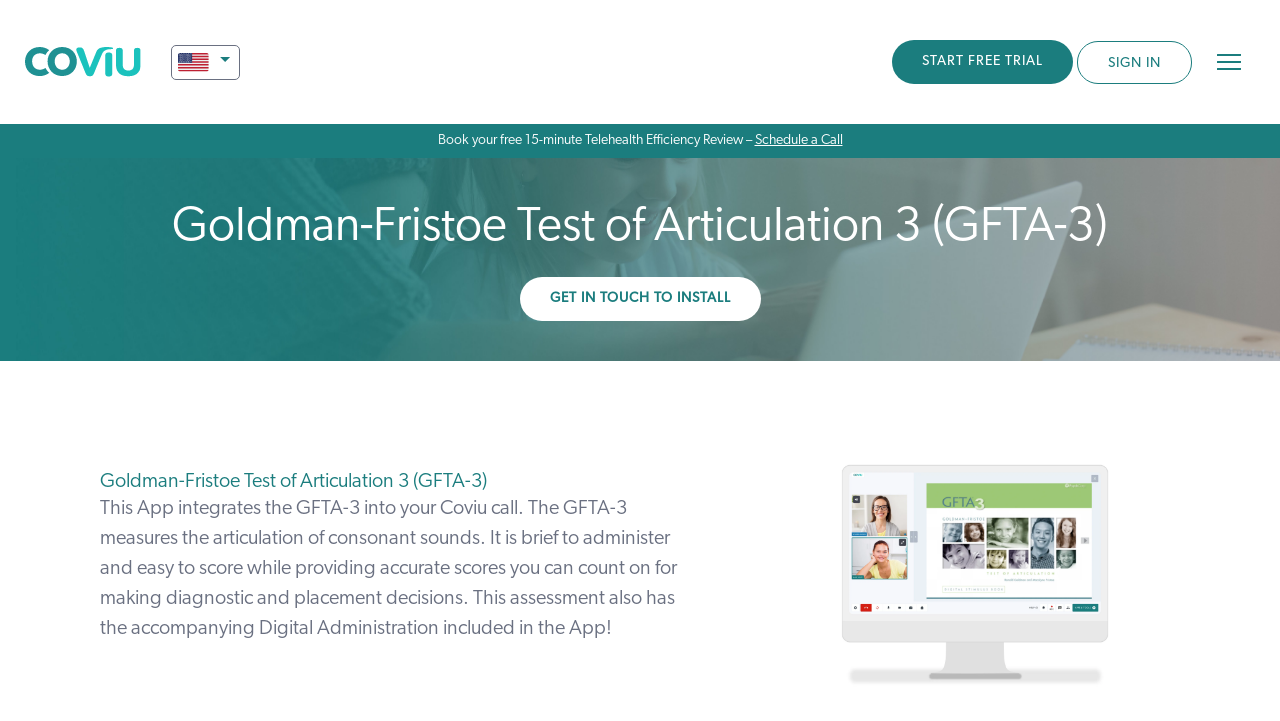

--- FILE ---
content_type: text/html; charset=UTF-8
request_url: https://www.coviu.com/en-us/app-gfta-3?gredir=0
body_size: 12968
content:
<!doctype html><html lang="en-us"><head>
    <meta charset="utf-8">
    <title>Install the GFTA-3 App on Coviu | Apps</title>
    <link rel="shortcut icon" href="https://www.coviu.com/hubfs/cropped-CO_logo-32x32.png">
    <meta name="description" content="This app integrates the Goldman-Fristoe Test of Articulation 3 (GFTA-3) into your Coviu call.">

    
    <link rel="stylesheet" href="https://use.typekit.net/dgr2wow.css">
    
    
    
    
    
    
    <script src="https://cdn.tailwindcss.com"></script>
<script>
tailwind.config = {
  theme: {
    extend: {
      colors: {
        primary: '#1B7D7E',
        ...
      },
      ...
    }
  }
}
</script>

    <meta name="viewport" content="width=device-width, initial-scale=1">

    
    <meta property="og:description" content="This app integrates the Goldman-Fristoe Test of Articulation 3 (GFTA-3) into your Coviu call.">
    <meta property="og:title" content="Install the GFTA-3 App on Coviu | Apps">
    <meta name="twitter:description" content="This app integrates the Goldman-Fristoe Test of Articulation 3 (GFTA-3) into your Coviu call.">
    <meta name="twitter:title" content="Install the GFTA-3 App on Coviu | Apps">

    

    

    <style>
a.cta_button{-moz-box-sizing:content-box !important;-webkit-box-sizing:content-box !important;box-sizing:content-box !important;vertical-align:middle}.hs-breadcrumb-menu{list-style-type:none;margin:0px 0px 0px 0px;padding:0px 0px 0px 0px}.hs-breadcrumb-menu-item{float:left;padding:10px 0px 10px 10px}.hs-breadcrumb-menu-divider:before{content:'›';padding-left:10px}.hs-featured-image-link{border:0}.hs-featured-image{float:right;margin:0 0 20px 20px;max-width:50%}@media (max-width: 568px){.hs-featured-image{float:none;margin:0;width:100%;max-width:100%}}.hs-screen-reader-text{clip:rect(1px, 1px, 1px, 1px);height:1px;overflow:hidden;position:absolute !important;width:1px}
</style>

<link rel="stylesheet" href="https://www.coviu.com/hubfs/hub_generated/template_assets/1/188436501270/1763523980066/template_main-v2.min.css">
<link rel="stylesheet" href="https://www.coviu.com/hubfs/hub_generated/template_assets/1/36124204998/1763523979663/template_theme.min.css">
<link rel="stylesheet" href="https://www.coviu.com/hubfs/hub_generated/module_assets/1/45227724153/1748253575959/module_Language_Switcher_-_Header.min.css">
<link rel="stylesheet" href="https://www.coviu.com/hubfs/hub_generated/module_assets/1/36077052146/1744444669390/module_menu-section.min.css">
<link rel="stylesheet" href="https://www.coviu.com/hubfs/hub_generated/module_assets/1/55187949626/1744444711601/module_coviu_search_input.min.css">
<link rel="stylesheet" href="https://www.coviu.com/hubfs/hub_generated/module_assets/1/36076593656/1744444668445/module_social-follow.min.css">
<!-- Editor Styles -->
<style id="hs_editor_style" type="text/css">
#hs_cos_wrapper_widget_1654133885093  { display: block !important; padding-bottom: 20px !important }
#hs_cos_wrapper_widget_1654133934458  { display: block !important; padding-bottom: 0px !important }
#hs_cos_wrapper_module_1666582894938  { display: block !important; padding-top: 10px !important }
#hs_cos_wrapper_module_1654490045483  { display: block !important; padding-top: 10px !important }
#hs_cos_wrapper_module_1654490087563  { display: block !important; padding-left: 40px !important; padding-right: 40px !important }
#hs_cos_wrapper_widget_1654133885093  { display: block !important; padding-bottom: 20px !important }
#hs_cos_wrapper_widget_1654133934458  { display: block !important; padding-bottom: 0px !important }
#hs_cos_wrapper_module_1654490045483  { display: block !important; padding-top: 10px !important }
#hs_cos_wrapper_module_1654490087563  { display: block !important; padding-left: 40px !important; padding-right: 40px !important }
#hs_cos_wrapper_module_1666582894938  { display: block !important; padding-top: 10px !important }
.widget_1734928518614-flexbox-positioning {
  display: -ms-flexbox !important;
  -ms-flex-direction: column !important;
  -ms-flex-align: center !important;
  -ms-flex-pack: start;
  display: flex !important;
  flex-direction: column !important;
  align-items: center !important;
  justify-content: flex-start;
}
.widget_1734928518614-flexbox-positioning > div {
  max-width: 100%;
  flex-shrink: 0 !important;
}
.widget_1654133934458-flexbox-positioning {
  display: -ms-flexbox !important;
  -ms-flex-direction: column !important;
  -ms-flex-align: center !important;
  -ms-flex-pack: start;
  display: flex !important;
  flex-direction: column !important;
  align-items: center !important;
  justify-content: flex-start;
}
.widget_1654133934458-flexbox-positioning > div {
  max-width: 100%;
  flex-shrink: 0 !important;
}
.widget_1734928542480-flexbox-positioning {
  display: -ms-flexbox !important;
  -ms-flex-direction: column !important;
  -ms-flex-align: center !important;
  -ms-flex-pack: start;
  display: flex !important;
  flex-direction: column !important;
  align-items: center !important;
  justify-content: flex-start;
}
.widget_1734928542480-flexbox-positioning > div {
  max-width: 100%;
  flex-shrink: 0 !important;
}
.module_1654490045483-flexbox-positioning {
  display: -ms-flexbox !important;
  -ms-flex-direction: column !important;
  -ms-flex-align: center !important;
  -ms-flex-pack: start;
  display: flex !important;
  flex-direction: column !important;
  align-items: center !important;
  justify-content: flex-start;
}
.module_1654490045483-flexbox-positioning > div {
  max-width: 100%;
  flex-shrink: 0 !important;
}
.module_1654490044431-flexbox-positioning {
  display: -ms-flexbox !important;
  -ms-flex-direction: column !important;
  -ms-flex-align: center !important;
  -ms-flex-pack: start;
  display: flex !important;
  flex-direction: column !important;
  align-items: center !important;
  justify-content: flex-start;
}
.module_1654490044431-flexbox-positioning > div {
  max-width: 100%;
  flex-shrink: 0 !important;
}
.module_1666582894938-flexbox-positioning {
  display: -ms-flexbox !important;
  -ms-flex-direction: column !important;
  -ms-flex-align: center !important;
  -ms-flex-pack: start;
  display: flex !important;
  flex-direction: column !important;
  align-items: center !important;
  justify-content: flex-start;
}
.module_1666582894938-flexbox-positioning > div {
  max-width: 100%;
  flex-shrink: 0 !important;
}
/* HubSpot Non-stacked Media Query Styles */
@media (min-width:768px) {
  .dnd_area-row-2-vertical-alignment > .row-fluid {
    display: -ms-flexbox !important;
    -ms-flex-direction: row;
    display: flex !important;
    flex-direction: row;
  }
  .cell_1654134424834-row-0-vertical-alignment > .row-fluid {
    display: -ms-flexbox !important;
    -ms-flex-direction: row;
    display: flex !important;
    flex-direction: row;
  }
  .cell_16541345417442-vertical-alignment {
    display: -ms-flexbox !important;
    -ms-flex-direction: column !important;
    -ms-flex-pack: center !important;
    display: flex !important;
    flex-direction: column !important;
    justify-content: center !important;
  }
  .cell_16541345417442-vertical-alignment > div {
    flex-shrink: 0 !important;
  }
  .cell_1654134541743-vertical-alignment {
    display: -ms-flexbox !important;
    -ms-flex-direction: column !important;
    -ms-flex-pack: center !important;
    display: flex !important;
    flex-direction: column !important;
    justify-content: center !important;
  }
  .cell_1654134541743-vertical-alignment > div {
    flex-shrink: 0 !important;
  }
  .cell_1656991679481-vertical-alignment {
    display: -ms-flexbox !important;
    -ms-flex-direction: column !important;
    -ms-flex-pack: center !important;
    display: flex !important;
    flex-direction: column !important;
    justify-content: center !important;
  }
  .cell_1656991679481-vertical-alignment > div {
    flex-shrink: 0 !important;
  }
  .cell_16541339270842-vertical-alignment {
    display: -ms-flexbox !important;
    -ms-flex-direction: column !important;
    -ms-flex-pack: center !important;
    display: flex !important;
    flex-direction: column !important;
    justify-content: center !important;
  }
  .cell_16541339270842-vertical-alignment > div {
    flex-shrink: 0 !important;
  }
}
/* HubSpot Styles (default) */
.dnd_area-row-0-padding {
  padding-bottom: 40px !important;
}
.dnd_area-row-0-background-layers {
  background-image: url('https://www.coviu.com/hubfs/speechie-banner-coviu.jpg') !important;
  background-position: center center !important;
  background-size: cover !important;
  background-repeat: no-repeat !important;
}
.dnd_area-row-1-padding {
  padding-top: 80px !important;
  padding-bottom: 80px !important;
}
.dnd_area-row-2-padding {
  padding-top: 80px !important;
  padding-bottom: 80px !important;
}
.dnd_area-row-2-background-layers {
  background-image: linear-gradient(rgba(247, 248, 254, 1), rgba(247, 248, 254, 1)) !important;
  background-position: left top !important;
  background-size: auto !important;
  background-repeat: no-repeat !important;
}
.dnd_area-row-3-padding {
  padding-top: 80px !important;
  padding-bottom: 80px !important;
}
.dnd_area-row-3-background-layers {
  background-image: linear-gradient(rgba(27, 125, 126, 1), rgba(27, 125, 126, 1)) !important;
  background-position: left top !important;
  background-size: auto !important;
  background-repeat: no-repeat !important;
}
.dnd_area-row-4-padding {
  padding-top: 80px !important;
}
.cell_1654134021910-padding {
  padding-left: 60px !important;
  padding-right: 60px !important;
}
.cell_1654134424834-padding {
  padding-left: 60px !important;
  padding-right: 60px !important;
}
.cell_1656991679481-padding {
  padding-top: 0px !important;
  padding-left: 80px !important;
  padding-right: 60px !important;
}
.cell_16541339270842-padding {
  padding-top: 0px !important;
  padding-left: 80px !important;
  padding-right: 60px !important;
}
</style>

    


    
<!--  Added by GoogleAnalytics4 integration -->
<script>
var _hsp = window._hsp = window._hsp || [];
window.dataLayer = window.dataLayer || [];
function gtag(){dataLayer.push(arguments);}

var useGoogleConsentModeV2 = true;
var waitForUpdateMillis = 1000;


if (!window._hsGoogleConsentRunOnce) {
  window._hsGoogleConsentRunOnce = true;

  gtag('consent', 'default', {
    'ad_storage': 'denied',
    'analytics_storage': 'denied',
    'ad_user_data': 'denied',
    'ad_personalization': 'denied',
    'wait_for_update': waitForUpdateMillis
  });

  if (useGoogleConsentModeV2) {
    _hsp.push(['useGoogleConsentModeV2'])
  } else {
    _hsp.push(['addPrivacyConsentListener', function(consent){
      var hasAnalyticsConsent = consent && (consent.allowed || (consent.categories && consent.categories.analytics));
      var hasAdsConsent = consent && (consent.allowed || (consent.categories && consent.categories.advertisement));

      gtag('consent', 'update', {
        'ad_storage': hasAdsConsent ? 'granted' : 'denied',
        'analytics_storage': hasAnalyticsConsent ? 'granted' : 'denied',
        'ad_user_data': hasAdsConsent ? 'granted' : 'denied',
        'ad_personalization': hasAdsConsent ? 'granted' : 'denied'
      });
    }]);
  }
}

gtag('js', new Date());
gtag('set', 'developer_id.dZTQ1Zm', true);
gtag('config', 'G-J5C7ZWVYSG');
</script>
<script async src="https://www.googletagmanager.com/gtag/js?id=G-J5C7ZWVYSG"></script>

<!-- /Added by GoogleAnalytics4 integration -->

<!--  Added by GoogleTagManager integration -->
<script>
var _hsp = window._hsp = window._hsp || [];
window.dataLayer = window.dataLayer || [];
function gtag(){dataLayer.push(arguments);}

var useGoogleConsentModeV2 = true;
var waitForUpdateMillis = 1000;



var hsLoadGtm = function loadGtm() {
    if(window._hsGtmLoadOnce) {
      return;
    }

    if (useGoogleConsentModeV2) {

      gtag('set','developer_id.dZTQ1Zm',true);

      gtag('consent', 'default', {
      'ad_storage': 'denied',
      'analytics_storage': 'denied',
      'ad_user_data': 'denied',
      'ad_personalization': 'denied',
      'wait_for_update': waitForUpdateMillis
      });

      _hsp.push(['useGoogleConsentModeV2'])
    }

    (function(w,d,s,l,i){w[l]=w[l]||[];w[l].push({'gtm.start':
    new Date().getTime(),event:'gtm.js'});var f=d.getElementsByTagName(s)[0],
    j=d.createElement(s),dl=l!='dataLayer'?'&l='+l:'';j.async=true;j.src=
    'https://www.googletagmanager.com/gtm.js?id='+i+dl;f.parentNode.insertBefore(j,f);
    })(window,document,'script','dataLayer','GTM-P227MD4M');

    window._hsGtmLoadOnce = true;
};

_hsp.push(['addPrivacyConsentListener', function(consent){
  if(consent.allowed || (consent.categories && consent.categories.analytics)){
    hsLoadGtm();
  }
}]);

</script>

<!-- /Added by GoogleTagManager integration -->

    <link rel="canonical" href="https://www.coviu.com/en-us/app-gfta-3">

<!-- Google Tag Manager -->
<script>(function(w,d,s,l,i){w[l]=w[l]||[];w[l].push({'gtm.start':
new Date().getTime(),event:'gtm.js'});var f=d.getElementsByTagName(s)[0],
j=d.createElement(s),dl=l!='dataLayer'?'&l='+l:'';j.async=true;j.src=
'https://www.googletagmanager.com/gtm.js?id='+i+dl;f.parentNode.insertBefore(j,f);
})(window,document,'script','dataLayer','GTM-P227MD4M');</script>
<!-- End Google Tag Manager -->

<!-- GEOTARGETLY : Inner Pages Redirect Others !-->
<script>
(function(g,e,o,t,a,r,ge,tl,y,s){
t=g.getElementsByTagName(e)[0];y=g.createElement(e);y.async=true;
y.src='https://g9508048080.co/gr?id=-MZWZFOTX6SPHd-rTvSy&refurl='+g.referrer+'&winurl='+encodeURIComponent(window.location);
t.parentNode.insertBefore(y,t);
})(document,'script');
(function(g,e,o,t,a,r,ge,tl,y,s){
t=g.getElementsByTagName(e)[0];y=g.createElement(e);y.async=true;
y.src='https://g9508048080.co/gr?id=-MZWYhew_kr8W-ufWIzT&refurl='+g.referrer+'&winurl='+encodeURIComponent(window.location);
t.parentNode.insertBefore(y,t);
})(document,'script');
</script>
<!-- END GEOTARGETLY : Inner Pages Redirect Others !-->
<!-- GEOTARGETLY : Inner Pages Redirect !-->
<script>
(function(g,e,o,t,a,r,ge,tl,y,s){
t=g.getElementsByTagName(e)[0];y=g.createElement(e);y.async=true;
y.src='https://g9508048080.co/gr?id=-MZWRCrp7TCbldmHyylZ&refurl='+g.referrer+'&winurl='+encodeURIComponent(window.location);
t.parentNode.insertBefore(y,t);
})(document,'script');
</script>
<!-- END GEOTARGETLY : Inner Pages Redirect !-->
<style>.navigation-primary .submenu.level-1>li>a.active-item:after, .navigation-primary .submenu.level-1>li>a.active-branch:after{height:0!important}</style>

<style>.footer__bottom-section {font-size: 12px;} @media (min-width:768px) {.footer__bottom-section .column.span9 {text-align: right;}} .footer__bottom-section .column.span3 {padding-bottom: 10px;}</style>
<!-- Start PostHog -->
<script>
    !function(t,e){var o,n,p,r;e.__SV||(window.posthog=e,e._i=[],e.init=function(i,s,a){function g(t,e){var o=e.split(".");2==o.length&&(t=t[o[0]],e=o[1]),t[e]=function(){t.push([e].concat(Array.prototype.slice.call(arguments,0)))}}(p=t.createElement("script")).type="text/javascript",p.async=!0,p.src=s.api_host.replace(".i.posthog.com","-assets.i.posthog.com")+"/static/array.js",(r=t.getElementsByTagName("script")[0]).parentNode.insertBefore(p,r);var u=e;for(void 0!==a?u=e[a]=[]:a="posthog",u.people=u.people||[],u.toString=function(t){var e="posthog";return"posthog"!==a&&(e+="."+a),t||(e+=" (stub)"),e},u.people.toString=function(){return u.toString(1)+".people (stub)"},o="capture identify alias people.set people.set_once set_config register register_once unregister opt_out_capturing has_opted_out_capturing opt_in_capturing reset isFeatureEnabled onFeatureFlags getFeatureFlag getFeatureFlagPayload reloadFeatureFlags group updateEarlyAccessFeatureEnrollment getEarlyAccessFeatures getActiveMatchingSurveys getSurveys getNextSurveyStep onSessionId".split(" "),n=0;n<o.length;n++)g(u,o[n]);e._i.push([i,s,a])},e.__SV=1)}(document,window.posthog||[]);
    posthog.init('phc_WIwp14UcXaDtliTW47ylCigsGiMa2sfoTY7bzJHhyQR',{api_host:'https://us.i.posthog.com', person_profiles: 'identified_only' // or 'always' to create profiles for anonymous users as well
        })
</script>
<!-- End PostHog -->

<meta property="og:image" content="https://www.coviu.com/hubfs/GFTA-3%20monitor.jpg">
<meta property="og:image:width" content="5304">
<meta property="og:image:height" content="3390">
<meta property="og:image:alt" content="Goldman-Fristoe Test of Articulation 3 (GFTA-3)">
<meta name="twitter:image" content="https://www.coviu.com/hubfs/GFTA-3%20monitor.jpg">
<meta name="twitter:image:alt" content="Goldman-Fristoe Test of Articulation 3 (GFTA-3)">

<meta property="og:url" content="https://www.coviu.com/en-us/app-gfta-3">
<meta name="twitter:card" content="summary_large_image">
<meta http-equiv="content-language" content="en-us">
<link rel="alternate" hreflang="en-au" href="https://www.coviu.com/en-au/app-gfta-3">
<link rel="alternate" hreflang="en-us" href="https://www.coviu.com/en-us/app-gfta-3">






  <meta name="generator" content="HubSpot"></head>
  <body class="header-sticky">
<!--  Added by GoogleTagManager integration -->
<noscript><iframe src="https://www.googletagmanager.com/ns.html?id=GTM-P227MD4M" height="0" width="0" style="display:none;visibility:hidden"></iframe></noscript>

<!-- /Added by GoogleTagManager integration -->

    <div class="body-wrapper   hs-content-id-93549030328 hs-site-page page ">
      
<div data-global-resource-path="coviu2021/templates/partials/header-v2.html"><header class="header">
  <div class="header__container content-wrapper">

    <div class="header--toggle header__nav--toggle header__nav_mobile--toggle"></div>

    
    <div class="header__logo header__logo--main">
      
      
      <span id="hs_cos_wrapper_executive_image" class="hs_cos_wrapper hs_cos_wrapper_widget hs_cos_wrapper_type_linked_image" style="" data-hs-cos-general-type="widget" data-hs-cos-type="linked_image"><a href="https://www.coviu.com/en-us/?hsLang=en-us" id="hs-link-executive_image" style="border-width:0px;border:0px;"><img src="https://www.coviu.com/hubfs/raw_assets/public/coviu2021/images/coviu.svg" class="hs-image-widget " style="width:155px;border-width:0px;border:0px;" width="155" alt="Coviu Global Pty Ltd logo" title="Coviu Global Pty Ltd logo"></a></span>
      
      
        <div id="hs_cos_wrapper_module_16185437962128" class="hs_cos_wrapper hs_cos_wrapper_widget hs_cos_wrapper_type_module" style="" data-hs-cos-general-type="widget" data-hs-cos-type="module">

  <script id="gredir">
    var gredir = true;
    
      gredir = false;
      var date,expires="",name="gredir",value="0",days="1";days&&((date=new Date).setTime(date.getTime()+24*days*60*60*1e3),expires="; expires="+date.toUTCString()),document.cookie=name+"="+(value||"")+expires+"; path=/en-us/app-gfta-3";
     
  </script>








  <div class="coviu2021-ls-header-header-container">
  <div class="coviu2021-ls-header" tab-index="1">

    <span class="ls-item ls-current" tabindex="0" href="#">
      <img src="https://www.coviu.com/hubfs/raw_assets/public/coviu2021/images/ls-USA.svg" alt="United States Flag Icon" height="20">
      <span>United States</span>
    </span>
    
    <ul>      
      
      

        
        <li class="ls-item en-au">
          
          
          
          
          
          
          
          
          <a href="https://www.coviu.com/en-au/app-gfta-3?hsLang=en-au&amp;gredir=0" title="Switch to Coviu Australia">
            <img src="https://www.coviu.com/hubfs/raw_assets/public/coviu2021/images/ls-Australia.svg" alt="Australia Flag Icon" height="20">
            <span>Australia</span>
          </a>
        </li>

      

    </ul>

  </div>
  </div>
</div> 
      
      
    </div>
    

    
    <div class="header__column header__main">

      
      <div class="header__row-2">
        <div class="header__close--toggle"></div>
        <div class="header__navigation header--element">
          <div id="hs_cos_wrapper_navigation-primary" class="hs_cos_wrapper hs_cos_wrapper_widget hs_cos_wrapper_type_module" style="" data-hs-cos-general-type="widget" data-hs-cos-type="module">





























<nav aria-label="Main menu" class="navigation-primary">
  
  
  <ul class="submenu level-1" aria-hidden="false">
    
      
  <li class="no-submenu menu-item hs-skip-lang-url-rewrite">
    <a href="https://www.coviu.com/en-us/telemedicine-for-individual-providers" class="menu-link">For Providers</a>

    
  </li>

    
      
  <li class="no-submenu menu-item hs-skip-lang-url-rewrite">
    <a href="https://www.coviu.com/en-us/telemedicine-for-clinics" class="menu-link">For Clinics</a>

    
  </li>

    
      
  <li class="no-submenu menu-item hs-skip-lang-url-rewrite">
    <a href="https://www.coviu.com/en-us/pricing" class="menu-link">Pricing</a>

    
  </li>

    
      
  <li class="has-submenu menu-item hs-skip-lang-url-rewrite">
    <a href="javascript:;" class="menu-link">Resources </a>

    
      <input type="checkbox" id="Resources " class="submenu-toggle">
      <label class="menu-arrow" for="Resources ">
        <span class="menu-arrow-bg"></span>
      </label>
      
  
  <ul class="submenu level-2" aria-hidden="true">
    
      
  <li class="no-submenu menu-item hs-skip-lang-url-rewrite">
    <a href="https://www.coviu.com/en-us/coviu-pearson-integrations" class="menu-link">Pearson Assessments</a>

    
  </li>

    
      
  <li class="no-submenu menu-item hs-skip-lang-url-rewrite">
    <a href="https://www.coviu.com/en-us/apps" class="menu-link">Apps</a>

    
  </li>

    
      
  <li class="no-submenu menu-item hs-skip-lang-url-rewrite">
    <a href="https://www.coviu.com/en-us/compliance-and-security" class="menu-link">Compliance and Security</a>

    
  </li>

    
      
  <li class="no-submenu menu-item hs-skip-lang-url-rewrite">
    <a href="https://www.coviu.com/en-us/contact" class="menu-link">Contact Us</a>

    
  </li>

    
    
  </ul>

    
  </li>

    
    
      <li>
        
          <span id="hs_cos_wrapper_navigation-primary_" class="hs_cos_wrapper hs_cos_wrapper_widget hs_cos_wrapper_type_cta" style="" data-hs-cos-general-type="widget" data-hs-cos-type="cta"><div class="hs-cta-embed hs-cta-simple-placeholder hs-cta-embed-197345889818" style="max-width:100%; max-height:100%; width:180px;height:42.083335876464844px" data-hubspot-wrapper-cta-id="197345889818">
  <a href="javascript:void" target="_blank" rel="noopener" crossorigin="anonymous">
    <img alt="BOOK A DEMO" loading="lazy" src="https://no-cache.hubspot.com/cta/default/4554639/interactive-197345889818.png" style="height: 100%; width: 100%; object-fit: fill" onerror="this.style.display='none'">
  </a>
</div>
</span>
        
      </li>
      <li><span id="hs_cos_wrapper_navigation-primary_" class="hs_cos_wrapper hs_cos_wrapper_widget hs_cos_wrapper_type_cta" style="" data-hs-cos-general-type="widget" data-hs-cos-type="cta"><!--HubSpot Call-to-Action Code --><span class="hs-cta-wrapper" id="hs-cta-wrapper-6115b915-36be-4a65-a04c-8741b4a2d4b9"><span class="hs-cta-node hs-cta-6115b915-36be-4a65-a04c-8741b4a2d4b9" id="hs-cta-6115b915-36be-4a65-a04c-8741b4a2d4b9"><!--[if lte IE 8]><div id="hs-cta-ie-element"></div><![endif]--><a href="https://cta-redirect.hubspot.com/cta/redirect/4554639/6115b915-36be-4a65-a04c-8741b4a2d4b9" target="_blank" rel="noopener"><img class="hs-cta-img" id="hs-cta-img-6115b915-36be-4a65-a04c-8741b4a2d4b9" style="border-width:0px;" src="https://no-cache.hubspot.com/cta/default/4554639/6115b915-36be-4a65-a04c-8741b4a2d4b9.png" alt="SIGN IN"></a></span><script charset="utf-8" src="/hs/cta/cta/current.js"></script><script type="text/javascript"> hbspt.cta._relativeUrls=true;hbspt.cta.load(4554639, '6115b915-36be-4a65-a04c-8741b4a2d4b9', {"useNewLoader":"true","region":"na1"}); </script></span><!-- end HubSpot Call-to-Action Code --></span></li>
    
  </ul>

</nav></div>
        </div>
        <div class="header__search">
          <div class="header_searchBtn"></div>
          <div class="header_searchBox" style="display:none;">
            <div id="hs_cos_wrapper_module_16629721435492" class="hs_cos_wrapper hs_cos_wrapper_widget hs_cos_wrapper_type_module" style="" data-hs-cos-general-type="widget" data-hs-cos-type="module">

<div class="hs-search-field"> 
    <div class="hs-search-field__bar"> 
      <form action="/hs-search-results">
        
        <input type="text" class="hs-search-field__input" name="term" autocomplete="off" aria-label="Search" placeholder="Search">
        
        
          <input type="hidden" name="type" value="SITE_PAGE">
        
        
        
          <input type="hidden" name="type" value="BLOG_POST">
          <input type="hidden" name="type" value="LISTING_PAGE">
        
        
        <input type="hidden" name="lang" value="en-us">

        
      </form>
    </div>
    <ul class="hs-search-field__suggestions"></ul>
</div></div>
          </div>
        </div>
      </div>
      
 
    </div>
    

    <div class="header__cta_mobile">
      
      
      
      
        <span id="hs_cos_wrapper_start_free_trial" class="hs_cos_wrapper hs_cos_wrapper_widget hs_cos_wrapper_type_cta" style="" data-hs-cos-general-type="widget" data-hs-cos-type="cta"><!--HubSpot Call-to-Action Code --><span class="hs-cta-wrapper" id="hs-cta-wrapper-be96a943-4db7-4bd8-8a06-d9fcbb1451d3"><span class="hs-cta-node hs-cta-be96a943-4db7-4bd8-8a06-d9fcbb1451d3" id="hs-cta-be96a943-4db7-4bd8-8a06-d9fcbb1451d3"><!--[if lte IE 8]><div id="hs-cta-ie-element"></div><![endif]--><a href="https://cta-redirect.hubspot.com/cta/redirect/4554639/be96a943-4db7-4bd8-8a06-d9fcbb1451d3"><img class="hs-cta-img" id="hs-cta-img-be96a943-4db7-4bd8-8a06-d9fcbb1451d3" style="border-width:0px;" src="https://no-cache.hubspot.com/cta/default/4554639/be96a943-4db7-4bd8-8a06-d9fcbb1451d3.png" alt="START FREE TRIAL"></a></span><script charset="utf-8" src="/hs/cta/cta/current.js"></script><script type="text/javascript"> hbspt.cta._relativeUrls=true;hbspt.cta.load(4554639, 'be96a943-4db7-4bd8-8a06-d9fcbb1451d3', {"useNewLoader":"true","region":"na1"}); </script></span><!-- end HubSpot Call-to-Action Code --></span>
      
        <span id="hs_cos_wrapper_sign_in" class="hs_cos_wrapper hs_cos_wrapper_widget hs_cos_wrapper_type_cta" style="" data-hs-cos-general-type="widget" data-hs-cos-type="cta"><!--HubSpot Call-to-Action Code --><span class="hs-cta-wrapper" id="hs-cta-wrapper-6115b915-36be-4a65-a04c-8741b4a2d4b9"><span class="hs-cta-node hs-cta-6115b915-36be-4a65-a04c-8741b4a2d4b9" id="hs-cta-6115b915-36be-4a65-a04c-8741b4a2d4b9"><!--[if lte IE 8]><div id="hs-cta-ie-element"></div><![endif]--><a href="https://cta-redirect.hubspot.com/cta/redirect/4554639/6115b915-36be-4a65-a04c-8741b4a2d4b9" target="_blank" rel="noopener"><img class="hs-cta-img" id="hs-cta-img-6115b915-36be-4a65-a04c-8741b4a2d4b9" style="border-width:0px;" src="https://no-cache.hubspot.com/cta/default/4554639/6115b915-36be-4a65-a04c-8741b4a2d4b9.png" alt="SIGN IN"></a></span><script charset="utf-8" src="/hs/cta/cta/current.js"></script><script type="text/javascript"> hbspt.cta._relativeUrls=true;hbspt.cta.load(4554639, '6115b915-36be-4a65-a04c-8741b4a2d4b9', {"useNewLoader":"true","region":"na1"}); </script></span><!-- end HubSpot Call-to-Action Code --></span>

    </div>

    <div class="header--toggle header__nav--toggle header__nav_tablet--toggle"></div>

  </div>
  <div class="text-center text-white bg-primary" style="background:rgb(27,125,126);color:#fff;text-align:center;padding: 0.5rem!important;margin:0 -25px!important;font-size:14px;line-height:14px;"> 
    Book your free 15-minute Telehealth Efficiency Review – <a class="underline" style="color:#fff;" href="https://www.coviu.com/en-us/book-a-demo?hsLang=en-us">Schedule a Call</a>
  </div>
</header></div> 


      
<main class="body-container-wrapper">
  <div class="container-fluid body-container body-container--about">
<div class="row-fluid-wrapper">
<div class="row-fluid">
<div class="span12 widget-span widget-type-cell " style="" data-widget-type="cell" data-x="0" data-w="12">

<div class="row-fluid-wrapper row-depth-1 row-number-1 dnd_area-row-0-background-layers dnd-section dnd_area-row-0-padding dnd_area-row-0-background-image">
<div class="row-fluid ">
<div class="span12 widget-span widget-type-cell cell_1654134021910-padding dnd-column" style="" data-widget-type="cell" data-x="0" data-w="12">

<div class="row-fluid-wrapper row-depth-1 row-number-2 dnd-row">
<div class="row-fluid ">
<div class="span12 widget-span widget-type-custom_widget dnd-module" style="" data-widget-type="custom_widget" data-x="0" data-w="12">
<div id="hs_cos_wrapper_widget_1654133885093" class="hs_cos_wrapper hs_cos_wrapper_widget hs_cos_wrapper_type_module widget-type-rich_text" style="" data-hs-cos-general-type="widget" data-hs-cos-type="module"><span id="hs_cos_wrapper_widget_1654133885093_" class="hs_cos_wrapper hs_cos_wrapper_widget hs_cos_wrapper_type_rich_text" style="" data-hs-cos-general-type="widget" data-hs-cos-type="rich_text"><h1 style="text-align: center; font-size: 48px;"><span style="color: #ffffff;">Goldman-Fristoe Test of Articulation 3 (GFTA-3)</span></h1></span></div>

</div><!--end widget-span -->
</div><!--end row-->
</div><!--end row-wrapper -->

<div class="row-fluid-wrapper row-depth-1 row-number-3 dnd-row">
<div class="row-fluid ">
<div class="span12 widget-span widget-type-custom_widget widget_1734928518614-flexbox-positioning dnd-module" style="" data-widget-type="custom_widget" data-x="0" data-w="12">
<div id="hs_cos_wrapper_widget_1734928518614" class="hs_cos_wrapper hs_cos_wrapper_widget hs_cos_wrapper_type_module widget-type-cta" style="" data-hs-cos-general-type="widget" data-hs-cos-type="module"><span id="hs_cos_wrapper_widget_1734928518614_" class="hs_cos_wrapper hs_cos_wrapper_widget hs_cos_wrapper_type_cta" style="" data-hs-cos-general-type="widget" data-hs-cos-type="cta"><!--HubSpot Call-to-Action Code --><span class="hs-cta-wrapper" id="hs-cta-wrapper-c838276e-9b3f-4f98-ab70-0f70d8006542"><span class="hs-cta-node hs-cta-c838276e-9b3f-4f98-ab70-0f70d8006542" id="hs-cta-c838276e-9b3f-4f98-ab70-0f70d8006542"><!--[if lte IE 8]><div id="hs-cta-ie-element"></div><![endif]--><a href="https://cta-redirect.hubspot.com/cta/redirect/4554639/c838276e-9b3f-4f98-ab70-0f70d8006542"><img class="hs-cta-img" id="hs-cta-img-c838276e-9b3f-4f98-ab70-0f70d8006542" style="border-width:0px;" src="https://no-cache.hubspot.com/cta/default/4554639/c838276e-9b3f-4f98-ab70-0f70d8006542.png" alt="GET IN TOUCH TO INSTALL"></a></span><script charset="utf-8" src="/hs/cta/cta/current.js"></script><script type="text/javascript"> hbspt.cta._relativeUrls=true;hbspt.cta.load(4554639, 'c838276e-9b3f-4f98-ab70-0f70d8006542', {"useNewLoader":"true","region":"na1"}); </script></span><!-- end HubSpot Call-to-Action Code --></span></div>

</div><!--end widget-span -->
</div><!--end row-->
</div><!--end row-wrapper -->

</div><!--end widget-span -->
</div><!--end row-->
</div><!--end row-wrapper -->

<div class="row-fluid-wrapper row-depth-1 row-number-4 dnd_area-row-1-padding dnd-section">
<div class="row-fluid ">
<div class="span12 widget-span widget-type-cell cell_1654134424834-padding dnd-column" style="" data-widget-type="cell" data-x="0" data-w="12">

<div class="row-fluid-wrapper row-depth-1 row-number-5 cell_1654134424834-row-0-vertical-alignment dnd-row">
<div class="row-fluid ">
<div class="span7 widget-span widget-type-cell cell_1654134541743-vertical-alignment dnd-column" style="" data-widget-type="cell" data-x="0" data-w="7">

<div class="row-fluid-wrapper row-depth-1 row-number-6 dnd-row">
<div class="row-fluid ">
<div class="span12 widget-span widget-type-custom_widget dnd-module" style="" data-widget-type="custom_widget" data-x="0" data-w="12">
<div id="hs_cos_wrapper_widget_1654134541369" class="hs_cos_wrapper hs_cos_wrapper_widget hs_cos_wrapper_type_module widget-type-rich_text" style="" data-hs-cos-general-type="widget" data-hs-cos-type="module"><span id="hs_cos_wrapper_widget_1654134541369_" class="hs_cos_wrapper hs_cos_wrapper_widget hs_cos_wrapper_type_rich_text" style="" data-hs-cos-general-type="widget" data-hs-cos-type="rich_text"><h3>Goldman-Fristoe Test of Articulation 3 (GFTA-3)</h3>
<p>This App integrates the GFTA-3 into your Coviu call. The GFTA-3 measures the articulation of consonant sounds. It is brief to administer and easy to score while providing accurate scores you can count on for making diagnostic and placement decisions. <span>This assessment also has the accompanying Digital Administration included in the App!</span></p>
<p>&nbsp;</p></span></div>

</div><!--end widget-span -->
</div><!--end row-->
</div><!--end row-wrapper -->

</div><!--end widget-span -->
<div class="span5 widget-span widget-type-cell cell_16541345417442-vertical-alignment dnd-column" style="" data-widget-type="cell" data-x="7" data-w="5">

<div class="row-fluid-wrapper row-depth-1 row-number-7 dnd-row">
<div class="row-fluid ">
<div class="span12 widget-span widget-type-custom_widget dnd-module widget_1654133934458-flexbox-positioning" style="" data-widget-type="custom_widget" data-x="0" data-w="12">
<div id="hs_cos_wrapper_widget_1654133934458" class="hs_cos_wrapper hs_cos_wrapper_widget hs_cos_wrapper_type_module widget-type-linked_image" style="" data-hs-cos-general-type="widget" data-hs-cos-type="module">
    






  



<span id="hs_cos_wrapper_widget_1654133934458_" class="hs_cos_wrapper hs_cos_wrapper_widget hs_cos_wrapper_type_linked_image" style="" data-hs-cos-general-type="widget" data-hs-cos-type="linked_image"><img src="https://www.coviu.com/hs-fs/hubfs/GFTA-3%20monitor.jpg?width=5304&amp;height=3390&amp;name=GFTA-3%20monitor.jpg" class="hs-image-widget " width="5304" height="3390" alt="GFTA-3 monitor" title="GFTA-3 monitor" loading="lazy" srcset="https://www.coviu.com/hs-fs/hubfs/GFTA-3%20monitor.jpg?width=2652&amp;height=1695&amp;name=GFTA-3%20monitor.jpg 2652w, https://www.coviu.com/hs-fs/hubfs/GFTA-3%20monitor.jpg?width=5304&amp;height=3390&amp;name=GFTA-3%20monitor.jpg 5304w, https://www.coviu.com/hs-fs/hubfs/GFTA-3%20monitor.jpg?width=7956&amp;height=5085&amp;name=GFTA-3%20monitor.jpg 7956w, https://www.coviu.com/hs-fs/hubfs/GFTA-3%20monitor.jpg?width=10608&amp;height=6780&amp;name=GFTA-3%20monitor.jpg 10608w, https://www.coviu.com/hs-fs/hubfs/GFTA-3%20monitor.jpg?width=13260&amp;height=8475&amp;name=GFTA-3%20monitor.jpg 13260w, https://www.coviu.com/hs-fs/hubfs/GFTA-3%20monitor.jpg?width=15912&amp;height=10170&amp;name=GFTA-3%20monitor.jpg 15912w" sizes="(max-width: 5304px) 100vw, 5304px"></span></div>

</div><!--end widget-span -->
</div><!--end row-->
</div><!--end row-wrapper -->

</div><!--end widget-span -->
</div><!--end row-->
</div><!--end row-wrapper -->

</div><!--end widget-span -->
</div><!--end row-->
</div><!--end row-wrapper -->

<div class="row-fluid-wrapper row-depth-1 row-number-8 dnd_area-row-2-background-layers dnd_area-row-2-padding dnd_area-row-2-background-color dnd-section dnd_area-row-2-vertical-alignment">
<div class="row-fluid ">
<div class="span6 widget-span widget-type-cell cell_16541339270842-padding cell_16541339270842-vertical-alignment dnd-column" style="" data-widget-type="cell" data-x="0" data-w="6">

<div class="row-fluid-wrapper row-depth-1 row-number-9 dnd-row">
<div class="row-fluid ">
<div class="span12 widget-span widget-type-custom_widget dnd-module" style="" data-widget-type="custom_widget" data-x="0" data-w="12">
<div id="hs_cos_wrapper_widget_1654133926763" class="hs_cos_wrapper hs_cos_wrapper_widget hs_cos_wrapper_type_module widget-type-rich_text" style="" data-hs-cos-general-type="widget" data-hs-cos-type="module"><span id="hs_cos_wrapper_widget_1654133926763_" class="hs_cos_wrapper hs_cos_wrapper_widget hs_cos_wrapper_type_rich_text" style="" data-hs-cos-general-type="widget" data-hs-cos-type="rich_text"><h3 style="text-align: left;">Features<br><br></h3>
<h5 id="simple-secure-assessments">Simple and Secure Assessments</h5>
<p>The GFTA-3 Digital Stimulus Book is embedded within the Coviu call, allowing you to display the stimuli without leaving your call window. Each stimulus book is enhanced with additional security features that help prevent screenshots of stimuli from being released online.<br><br></p>
<h5 id="annotations">Annotations</h5>
<p>You and your client can see each other's cursor movements over the stimulus book, enabling you to direct the client's attention. When the client selects a response, an annotation with numbers indicates the order of responses. We call these 'click-markers'.<br><br></p>
<h5 id="standardised-environments">Standardized Environments</h5>
<p>The App modifies the client’s interface to standardize the environment and reduce the risk of distraction. The client’s view, the client’s toolbar, and the video are hidden from their view, so they can only see the stimulus book and clinician’s video. This ensures you can achieve accurate and reliable test results.</p>
<p>&nbsp;</p>
<h3 id="standardised-environments">Digital Administration&nbsp;</h3>
<p>The GFTA-3 is a supported assessment in Coviu of Pearson's digital administration. The examiner can view the administration rules, the detailed subtest administration procedures, and the basic scoring procedures for each item in the assessment.<br><br></p>
<h5 id="simple-secure-assessments"><span>Maximum Engagement with Examinees</span></h5>
<p>Digital administration will display only to the examiner right next to the stimulus book within a Coviu call when an assessment is being conducted. This allows clinicians to be more engaged with their patients/clients by not looking through different booklets and allowing eye contact and engagement to be maintained for longer.<br><br></p>
<h5 id="simple-secure-assessments"><span style="color: #1b7d7e;">Distraction Awareness&nbsp;</span></h5>
<p><span style="color: #1b7d7e;"></span>Improve the accuracy of your assessments by detecting distractions in real-time. With Coviu's Distraction Alerts, you will receive an alert when examinees become distracted and navigate away from the assessment. This feature provides the tools to keep examinees engaged, giving clinicians accurate insights for better decision-making.<br><br></p>
<h5 id="standardised-environments"><span>More Information at the Clinicians Fingertips</span></h5>
<p>For each subtest, Pearson's digital administration clearly outlines exactly what needs to be said to the examinee and what to say if the item is correct or incorrect. Navigation, basal rules, discontinue rules, and reverse rules are all displayed. In addition, timing instructions and a stop/start timer is available for specific Items.&nbsp;</p></span></div>

</div><!--end widget-span -->
</div><!--end row-->
</div><!--end row-wrapper -->

</div><!--end widget-span -->
<div class="span6 widget-span widget-type-cell cell_1656991679481-vertical-alignment cell_1656991679481-padding dnd-column" style="" data-widget-type="cell" data-x="6" data-w="6">

<div class="row-fluid-wrapper row-depth-1 row-number-10 dnd-row">
<div class="row-fluid ">
<div class="span12 widget-span widget-type-custom_widget dnd-module" style="" data-widget-type="custom_widget" data-x="0" data-w="12">
<div id="hs_cos_wrapper_module_16569916794813" class="hs_cos_wrapper hs_cos_wrapper_widget hs_cos_wrapper_type_module widget-type-rich_text" style="" data-hs-cos-general-type="widget" data-hs-cos-type="module"><span id="hs_cos_wrapper_module_16569916794813_" class="hs_cos_wrapper hs_cos_wrapper_widget hs_cos_wrapper_type_rich_text" style="" data-hs-cos-general-type="widget" data-hs-cos-type="rich_text"><h3>Requirements&nbsp;</h3>
<ul style="font-size: 16px; line-height: 1.5;">
<li>In order to use the GFTA-3 self-report assessment book on Coviu, you must be a registered customer on <a href="https://www.pearsonassessments.com/" rel="noopener" target="_blank" id="__hsNewLink">Pearson Clinical<span>&nbsp;</span></a>with a User Level B - Speech Pathologist.&nbsp;</li>
<li>You must also use an original GFTA-3 Record Form (purchased directly from Pearson) for every assessment and refer to the GFTA-3&nbsp;Administration and Scoring Manual.</li>
<li>Pearson Clinical adheres to strict ethical guidelines for standardized tests and assessment use.<span>&nbsp;</span><a href="https://www.pearsonassessments.com/professional-assessments/digital-solutions/telepractice/products.html">Click here </a>to view the GFTA-3 Telehealth Guidelines.</li>
</ul></span></div>

</div><!--end widget-span -->
</div><!--end row-->
</div><!--end row-wrapper -->

<div class="row-fluid-wrapper row-depth-1 row-number-11 dnd-row">
<div class="row-fluid ">
<div class="span12 widget-span widget-type-custom_widget dnd-module" style="" data-widget-type="custom_widget" data-x="0" data-w="12">
<div id="hs_cos_wrapper_widget_1654134957924" class="hs_cos_wrapper hs_cos_wrapper_widget hs_cos_wrapper_type_module widget-type-rich_text" style="" data-hs-cos-general-type="widget" data-hs-cos-type="module"><span id="hs_cos_wrapper_widget_1654134957924_" class="hs_cos_wrapper hs_cos_wrapper_widget hs_cos_wrapper_type_rich_text" style="" data-hs-cos-general-type="widget" data-hs-cos-type="rich_text"><h3 id="learn-more">How to Install</h3>
<ul style="font-size: 16px;">
<li>To install and receive access to the GFTA-3 assessment App on Coviu, you will need to purchase the Speech-Language Pathology Battery. <a href="/en-us/coviu-pearson-integrations#speech-battery" rel="noopener" target="_blank" id="__hsNewLink">View all included assessments here</a>.</li>
<li><span>Get in touch with our team</span> to get this installed on your account!&nbsp;</li>
</ul>
<h3 id="learn-more">Cost</h3>
<p style="font-size: 16px;">The GFTA-3 stimulus book and manual are sold as part of a Pearson SLP test battery that contains: <span>CELF-5, EVT-3 (A,B), GFTA-3, PPVT-5 (A,B), and CELF Preschool-3.</span></p>
<p style="font-size: 16px;">The cost is $20 per user per month.</p>
<p style="font-size: 16px;">Record forms are priced on a consumption basis.</p>
<p style="font-size: 16px;">&nbsp;</p>
<h3 id="learn-more"></h3>
<h3 id="learn-more"></h3>
<h3 id="learn-more">Learn more</h3>
<ul>
<li style="font-size: 16px;"><a href="https://www.pearsonclinical.com.au/legal/terms-of-sale-use.html" rel="noopener" target="_blank" id="__hsNewLink">Pearson Clinical’s Terms and Conditions</a></li>
<li style="font-size: 16px;"><a href="https://help.coviu.com/knowledge/install-and-use-pearson-assessments?hsLang=en-au#digitaladmin" rel="noopener" target="_blank">What is Digital Administration on Coviu</a></li>
<li style="font-size: 16px;"><span style="color: #6a7081;"><a href="https://help.coviu.com/knowledge/install-and-use-pearson-assessments?__hstc=45788219.0c630407261ecb80af748d062b38ed00.1656992131392.1656992131392.1656992131392.1&amp;__hssc=45788219.1.1656992131392&amp;__hsfp=3510254284&amp;hsLang=en-us" rel="noopener" target="_blank">How to Install and Use Pearson Assessments in Coviu</a></span></li>
</ul>
<p>&nbsp;</p>
<p>&nbsp;</p>
<p>&nbsp;</p>
<p>&nbsp;</p>
<p>&nbsp;</p>
<p>&nbsp;</p>
<p>&nbsp;</p>
<p>&nbsp;</p>
<p>&nbsp;</p>
<p>&nbsp;</p>
<p>&nbsp;</p>
<p>&nbsp;</p>
<p>&nbsp;</p>
<p>&nbsp;</p>
<p>&nbsp;</p>
<p>&nbsp;</p>
<p>&nbsp;</p>
<p>&nbsp;</p>
<div data-hs-responsive-table="true" style="overflow-x: auto; max-width: 100%; width: 100%; margin-left: auto; margin-right: auto;">&nbsp;</div></span></div>

</div><!--end widget-span -->
</div><!--end row-->
</div><!--end row-wrapper -->

</div><!--end widget-span -->
</div><!--end row-->
</div><!--end row-wrapper -->

<div class="row-fluid-wrapper row-depth-1 row-number-12 dnd-section dnd_area-row-3-padding dnd_area-row-3-background-layers dnd_area-row-3-background-color">
<div class="row-fluid ">
<div class="span12 widget-span widget-type-custom_widget widget_1734928542480-flexbox-positioning dnd-module" style="" data-widget-type="custom_widget" data-x="0" data-w="12">
<div id="hs_cos_wrapper_widget_1734928542480" class="hs_cos_wrapper hs_cos_wrapper_widget hs_cos_wrapper_type_module widget-type-cta" style="" data-hs-cos-general-type="widget" data-hs-cos-type="module"><span id="hs_cos_wrapper_widget_1734928542480_" class="hs_cos_wrapper hs_cos_wrapper_widget hs_cos_wrapper_type_cta" style="" data-hs-cos-general-type="widget" data-hs-cos-type="cta"><!--HubSpot Call-to-Action Code --><span class="hs-cta-wrapper" id="hs-cta-wrapper-c838276e-9b3f-4f98-ab70-0f70d8006542"><span class="hs-cta-node hs-cta-c838276e-9b3f-4f98-ab70-0f70d8006542" id="hs-cta-c838276e-9b3f-4f98-ab70-0f70d8006542"><!--[if lte IE 8]><div id="hs-cta-ie-element"></div><![endif]--><a href="https://cta-redirect.hubspot.com/cta/redirect/4554639/c838276e-9b3f-4f98-ab70-0f70d8006542"><img class="hs-cta-img" id="hs-cta-img-c838276e-9b3f-4f98-ab70-0f70d8006542" style="border-width:0px;" src="https://no-cache.hubspot.com/cta/default/4554639/c838276e-9b3f-4f98-ab70-0f70d8006542.png" alt="GET IN TOUCH TO INSTALL"></a></span><script charset="utf-8" src="/hs/cta/cta/current.js"></script><script type="text/javascript"> hbspt.cta._relativeUrls=true;hbspt.cta.load(4554639, 'c838276e-9b3f-4f98-ab70-0f70d8006542', {"useNewLoader":"true","region":"na1"}); </script></span><!-- end HubSpot Call-to-Action Code --></span></div>

</div><!--end widget-span -->
</div><!--end row-->
</div><!--end row-wrapper -->

<div class="row-fluid-wrapper row-depth-1 row-number-13 dnd-section dnd_area-row-4-padding">
<div class="row-fluid ">
<div class="span12 widget-span widget-type-cell dnd-column" style="" data-widget-type="cell" data-x="0" data-w="12">

<div class="row-fluid-wrapper row-depth-1 row-number-14 dnd-row">
<div class="row-fluid ">
<div class="span12 widget-span widget-type-custom_widget dnd-module" style="" data-widget-type="custom_widget" data-x="0" data-w="12">
<div id="hs_cos_wrapper_widget_1654489977376" class="hs_cos_wrapper hs_cos_wrapper_widget hs_cos_wrapper_type_module widget-type-rich_text" style="" data-hs-cos-general-type="widget" data-hs-cos-type="module"><span id="hs_cos_wrapper_widget_1654489977376_" class="hs_cos_wrapper hs_cos_wrapper_widget hs_cos_wrapper_type_rich_text" style="" data-hs-cos-general-type="widget" data-hs-cos-type="rich_text"><h3 style="text-align: center;">Similar Apps<br><br></h3></span></div>

</div><!--end widget-span -->
</div><!--end row-->
</div><!--end row-wrapper -->

<div class="row-fluid-wrapper row-depth-1 row-number-15 dnd-row">
<div class="row-fluid ">
<div class="span4 widget-span widget-type-cell dnd-column" style="" data-widget-type="cell" data-x="0" data-w="4">

<div class="row-fluid-wrapper row-depth-1 row-number-16 dnd-row">
<div class="row-fluid ">
<div class="span12 widget-span widget-type-custom_widget module_1666582894938-flexbox-positioning dnd-module" style="" data-widget-type="custom_widget" data-x="0" data-w="12">
<div id="hs_cos_wrapper_module_1666582894938" class="hs_cos_wrapper hs_cos_wrapper_widget hs_cos_wrapper_type_module widget-type-linked_image" style="" data-hs-cos-general-type="widget" data-hs-cos-type="module">
    






  



<span id="hs_cos_wrapper_module_1666582894938_" class="hs_cos_wrapper hs_cos_wrapper_widget hs_cos_wrapper_type_linked_image" style="" data-hs-cos-general-type="widget" data-hs-cos-type="linked_image"><a href="https://www.coviu.com/en-us/app-evt-3-form-a?hsLang=en-us" target="_parent" id="hs-link-module_1666582894938_" style="border-width:0px;border:0px;"><img src="https://www.coviu.com/hs-fs/hubfs/evt%20form%20a%20laptop.jpg?width=1788&amp;height=981&amp;name=evt%20form%20a%20laptop.jpg" class="hs-image-widget " width="1788" height="981" alt="evt form a " title="evt form a " loading="lazy" srcset="https://www.coviu.com/hs-fs/hubfs/evt%20form%20a%20laptop.jpg?width=894&amp;height=491&amp;name=evt%20form%20a%20laptop.jpg 894w, https://www.coviu.com/hs-fs/hubfs/evt%20form%20a%20laptop.jpg?width=1788&amp;height=981&amp;name=evt%20form%20a%20laptop.jpg 1788w, https://www.coviu.com/hs-fs/hubfs/evt%20form%20a%20laptop.jpg?width=2682&amp;height=1472&amp;name=evt%20form%20a%20laptop.jpg 2682w, https://www.coviu.com/hs-fs/hubfs/evt%20form%20a%20laptop.jpg?width=3576&amp;height=1962&amp;name=evt%20form%20a%20laptop.jpg 3576w, https://www.coviu.com/hs-fs/hubfs/evt%20form%20a%20laptop.jpg?width=4470&amp;height=2453&amp;name=evt%20form%20a%20laptop.jpg 4470w, https://www.coviu.com/hs-fs/hubfs/evt%20form%20a%20laptop.jpg?width=5364&amp;height=2943&amp;name=evt%20form%20a%20laptop.jpg 5364w" sizes="(max-width: 1788px) 100vw, 1788px"></a></span></div>

</div><!--end widget-span -->
</div><!--end row-->
</div><!--end row-wrapper -->

<div class="row-fluid-wrapper row-depth-1 row-number-17 dnd-row">
<div class="row-fluid ">
<div class="span12 widget-span widget-type-custom_widget dnd-module" style="" data-widget-type="custom_widget" data-x="0" data-w="12">
<div id="hs_cos_wrapper_module_1654490084463" class="hs_cos_wrapper hs_cos_wrapper_widget hs_cos_wrapper_type_module widget-type-rich_text" style="" data-hs-cos-general-type="widget" data-hs-cos-type="module"><span id="hs_cos_wrapper_module_1654490084463_" class="hs_cos_wrapper hs_cos_wrapper_widget hs_cos_wrapper_type_rich_text" style="" data-hs-cos-general-type="widget" data-hs-cos-type="rich_text"><h6 style="text-align: center;"><br>Expressive Vocabulary Test | Third Edition - Form A (EVT-3 Form A)</h6></span></div>

</div><!--end widget-span -->
</div><!--end row-->
</div><!--end row-wrapper -->

<div class="row-fluid-wrapper row-depth-1 row-number-18 dnd-row">
<div class="row-fluid ">
<div class="span12 widget-span widget-type-custom_widget dnd-module" style="" data-widget-type="custom_widget" data-x="0" data-w="12">
<div id="hs_cos_wrapper_module_1654490262929" class="hs_cos_wrapper hs_cos_wrapper_widget hs_cos_wrapper_type_module" style="" data-hs-cos-general-type="widget" data-hs-cos-type="module">

<div class="button-wrapper button-center ">
  
  <a class="button button-default button-normal" href="https://www.coviu.com/en-us/app-evt-3-form-a?hsLang=en-us" rel="noopener" target="_blank">
    DISCOVER EVT-3 Form A
  </a>
  
</div></div>

</div><!--end widget-span -->
</div><!--end row-->
</div><!--end row-wrapper -->

</div><!--end widget-span -->
<div class="span4 widget-span widget-type-cell dnd-column" style="" data-widget-type="cell" data-x="4" data-w="4">

<div class="row-fluid-wrapper row-depth-1 row-number-19 dnd-row">
<div class="row-fluid ">
<div class="span12 widget-span widget-type-custom_widget module_1654490044431-flexbox-positioning dnd-module" style="" data-widget-type="custom_widget" data-x="0" data-w="12">
<div id="hs_cos_wrapper_module_1654490044431" class="hs_cos_wrapper hs_cos_wrapper_widget hs_cos_wrapper_type_module widget-type-linked_image" style="" data-hs-cos-general-type="widget" data-hs-cos-type="module">
    






  



<span id="hs_cos_wrapper_module_1654490044431_" class="hs_cos_wrapper hs_cos_wrapper_widget hs_cos_wrapper_type_linked_image" style="" data-hs-cos-general-type="widget" data-hs-cos-type="linked_image"><a href="https://www.coviu.com/en-us/app-ppvt-5-form-a?hsLang=en-us" target="_parent" id="hs-link-module_1654490044431_" style="border-width:0px;border:0px;"><img src="https://www.coviu.com/hs-fs/hubfs/PPVT-5%20A%20-%20Laptop%20-%20No%20Circles.png?width=1874&amp;height=1093&amp;name=PPVT-5%20A%20-%20Laptop%20-%20No%20Circles.png" class="hs-image-widget " width="1874" height="1093" alt="PPVT-5 A " title="PPVT-5 A " loading="lazy" srcset="https://www.coviu.com/hs-fs/hubfs/PPVT-5%20A%20-%20Laptop%20-%20No%20Circles.png?width=937&amp;height=547&amp;name=PPVT-5%20A%20-%20Laptop%20-%20No%20Circles.png 937w, https://www.coviu.com/hs-fs/hubfs/PPVT-5%20A%20-%20Laptop%20-%20No%20Circles.png?width=1874&amp;height=1093&amp;name=PPVT-5%20A%20-%20Laptop%20-%20No%20Circles.png 1874w, https://www.coviu.com/hs-fs/hubfs/PPVT-5%20A%20-%20Laptop%20-%20No%20Circles.png?width=2811&amp;height=1640&amp;name=PPVT-5%20A%20-%20Laptop%20-%20No%20Circles.png 2811w, https://www.coviu.com/hs-fs/hubfs/PPVT-5%20A%20-%20Laptop%20-%20No%20Circles.png?width=3748&amp;height=2186&amp;name=PPVT-5%20A%20-%20Laptop%20-%20No%20Circles.png 3748w, https://www.coviu.com/hs-fs/hubfs/PPVT-5%20A%20-%20Laptop%20-%20No%20Circles.png?width=4685&amp;height=2733&amp;name=PPVT-5%20A%20-%20Laptop%20-%20No%20Circles.png 4685w, https://www.coviu.com/hs-fs/hubfs/PPVT-5%20A%20-%20Laptop%20-%20No%20Circles.png?width=5622&amp;height=3279&amp;name=PPVT-5%20A%20-%20Laptop%20-%20No%20Circles.png 5622w" sizes="(max-width: 1874px) 100vw, 1874px"></a></span></div>

</div><!--end widget-span -->
</div><!--end row-->
</div><!--end row-wrapper -->

<div class="row-fluid-wrapper row-depth-1 row-number-20 dnd-row">
<div class="row-fluid ">
<div class="span12 widget-span widget-type-custom_widget dnd-module" style="" data-widget-type="custom_widget" data-x="0" data-w="12">
<div id="hs_cos_wrapper_module_1666582897300" class="hs_cos_wrapper hs_cos_wrapper_widget hs_cos_wrapper_type_module widget-type-rich_text" style="" data-hs-cos-general-type="widget" data-hs-cos-type="module"><span id="hs_cos_wrapper_module_1666582897300_" class="hs_cos_wrapper hs_cos_wrapper_widget hs_cos_wrapper_type_rich_text" style="" data-hs-cos-general-type="widget" data-hs-cos-type="rich_text"><h6 style="text-align: center;">&nbsp;</h6>
<h6 style="text-align: center;">Peabody Picture Vocabulary Test | Fifth Edition - Form A (PPVT-5 Form A)</h6></span></div>

</div><!--end widget-span -->
</div><!--end row-->
</div><!--end row-wrapper -->

<div class="row-fluid-wrapper row-depth-1 row-number-21 dnd-row">
<div class="row-fluid ">
<div class="span12 widget-span widget-type-custom_widget dnd-module" style="" data-widget-type="custom_widget" data-x="0" data-w="12">
<div id="hs_cos_wrapper_module_1666582899795" class="hs_cos_wrapper hs_cos_wrapper_widget hs_cos_wrapper_type_module" style="" data-hs-cos-general-type="widget" data-hs-cos-type="module">

<div class="button-wrapper button-center ">
  
  <a class="button button-default button-normal" href="https://www.coviu.com/en-us/app-ppvt-5-form-a?hsLang=en-us" rel="noopener" target="_blank">
    DISCOVER PPVT-5 Form A
  </a>
  
</div></div>

</div><!--end widget-span -->
</div><!--end row-->
</div><!--end row-wrapper -->

</div><!--end widget-span -->
<div class="span4 widget-span widget-type-cell dnd-column" style="" data-widget-type="cell" data-x="8" data-w="4">

<div class="row-fluid-wrapper row-depth-1 row-number-22 dnd-row">
<div class="row-fluid ">
<div class="span12 widget-span widget-type-custom_widget module_1654490045483-flexbox-positioning dnd-module" style="" data-widget-type="custom_widget" data-x="0" data-w="12">
<div id="hs_cos_wrapper_module_1654490045483" class="hs_cos_wrapper hs_cos_wrapper_widget hs_cos_wrapper_type_module widget-type-linked_image" style="" data-hs-cos-general-type="widget" data-hs-cos-type="module">
    






  



<span id="hs_cos_wrapper_module_1654490045483_" class="hs_cos_wrapper hs_cos_wrapper_widget hs_cos_wrapper_type_linked_image" style="" data-hs-cos-general-type="widget" data-hs-cos-type="linked_image"><a href="https://www.coviu.com/en-us/app-ppvt-5-form-b?hsLang=en-us" target="_parent" id="hs-link-module_1654490045483_" style="border-width:0px;border:0px;"><img src="https://www.coviu.com/hs-fs/hubfs/PPVT%20Form%20B.jpg?width=1788&amp;height=981&amp;name=PPVT%20Form%20B.jpg" class="hs-image-widget " width="1788" height="981" alt="PPVT Form B" title="PPVT Form B" loading="lazy" srcset="https://www.coviu.com/hs-fs/hubfs/PPVT%20Form%20B.jpg?width=894&amp;height=491&amp;name=PPVT%20Form%20B.jpg 894w, https://www.coviu.com/hs-fs/hubfs/PPVT%20Form%20B.jpg?width=1788&amp;height=981&amp;name=PPVT%20Form%20B.jpg 1788w, https://www.coviu.com/hs-fs/hubfs/PPVT%20Form%20B.jpg?width=2682&amp;height=1472&amp;name=PPVT%20Form%20B.jpg 2682w, https://www.coviu.com/hs-fs/hubfs/PPVT%20Form%20B.jpg?width=3576&amp;height=1962&amp;name=PPVT%20Form%20B.jpg 3576w, https://www.coviu.com/hs-fs/hubfs/PPVT%20Form%20B.jpg?width=4470&amp;height=2453&amp;name=PPVT%20Form%20B.jpg 4470w, https://www.coviu.com/hs-fs/hubfs/PPVT%20Form%20B.jpg?width=5364&amp;height=2943&amp;name=PPVT%20Form%20B.jpg 5364w" sizes="(max-width: 1788px) 100vw, 1788px"></a></span></div>

</div><!--end widget-span -->
</div><!--end row-->
</div><!--end row-wrapper -->

<div class="row-fluid-wrapper row-depth-1 row-number-23 dnd-row">
<div class="row-fluid ">
<div class="span12 widget-span widget-type-custom_widget dnd-module" style="" data-widget-type="custom_widget" data-x="0" data-w="12">
<div id="hs_cos_wrapper_module_1654490087563" class="hs_cos_wrapper hs_cos_wrapper_widget hs_cos_wrapper_type_module widget-type-rich_text" style="" data-hs-cos-general-type="widget" data-hs-cos-type="module"><span id="hs_cos_wrapper_module_1654490087563_" class="hs_cos_wrapper hs_cos_wrapper_widget hs_cos_wrapper_type_rich_text" style="" data-hs-cos-general-type="widget" data-hs-cos-type="rich_text"><h6 style="text-align: center;">&nbsp;</h6>
<h6 style="text-align: center;">Peabody Picture Vocabulary Test | Fifth Edition - Form B (PPVT-5 Form B)</h6></span></div>

</div><!--end widget-span -->
</div><!--end row-->
</div><!--end row-wrapper -->

<div class="row-fluid-wrapper row-depth-1 row-number-24 dnd-row">
<div class="row-fluid ">
<div class="span12 widget-span widget-type-custom_widget dnd-module" style="" data-widget-type="custom_widget" data-x="0" data-w="12">
<div id="hs_cos_wrapper_module_1656991433535" class="hs_cos_wrapper hs_cos_wrapper_widget hs_cos_wrapper_type_module" style="" data-hs-cos-general-type="widget" data-hs-cos-type="module">

<div class="button-wrapper button-center ">
  
  <a class="button button-default button-normal" href="https://www.coviu.com/en-us/app-ppvt-5-form-b?hsLang=en-us" rel="noopener" target="_blank">
    DISCOVER PPVT-5 Form B
  </a>
  
</div></div>

</div><!--end widget-span -->
</div><!--end row-->
</div><!--end row-wrapper -->

</div><!--end widget-span -->
</div><!--end row-->
</div><!--end row-wrapper -->

</div><!--end widget-span -->
</div><!--end row-->
</div><!--end row-wrapper -->

</div><!--end widget-span -->
</div>
</div>
</div>
</main>


      
    <div data-global-resource-path="coviu2021/templates/partials/footer-us.html"><footer class="footer">

    <div class="footer_main">
  
      <div class="footer__container content-wrapper">
  
        <div class="footer-columns">
  
          <div class="footer-col footer-col-1">
  
            <div class="footer-logo"><img src="https://www.coviu.com/hubfs/raw_assets/public/coviu2021/images/coviu-logo-white-60.png" class="hs-image-widget " style="border-width:0px;border:0px;" alt="Coviu Logo" title="Coviu Logo"></div>
  
            
              <div id="hs_cos_wrapper_footer_social" class="hs_cos_wrapper hs_cos_wrapper_widget hs_cos_wrapper_type_module" style="" data-hs-cos-general-type="widget" data-hs-cos-type="module">

<div class="social-links">
  
    
      
    
    <a class="social-links__link" href="https://www.facebook.com/CoviuHQ/" rel="noopener" target="_blank">
      <span id="hs_cos_wrapper_footer_social_" class="hs_cos_wrapper hs_cos_wrapper_widget hs_cos_wrapper_type_icon social-links__icon" style="" data-hs-cos-general-type="widget" data-hs-cos-type="icon"><svg version="1.0" xmlns="http://www.w3.org/2000/svg" viewbox="0 0 264 512" aria-labelledby="facebook-f1" role="img"><title id="facebook-f1">facebook-f icon</title><g id="facebook-f1_layer"><path d="M76.7 512V283H0v-91h76.7v-71.7C76.7 42.4 124.3 0 193.8 0c33.3 0 61.9 2.5 70.2 3.6V85h-48.2c-37.8 0-45.1 18-45.1 44.3V192H256l-11.7 91h-73.6v229" /></g></svg></span>
    </a>
  
    
      
    
    <a class="social-links__link" href="https://www.youtube.com/channel/UCFEC8cXostqx0RrTXEvIZvQ" rel="noopener" target="_blank">
      <span id="hs_cos_wrapper_footer_social__2" class="hs_cos_wrapper hs_cos_wrapper_widget hs_cos_wrapper_type_icon social-links__icon" style="" data-hs-cos-general-type="widget" data-hs-cos-type="icon"><svg version="1.0" xmlns="http://www.w3.org/2000/svg" viewbox="0 0 576 512" aria-labelledby="youtube2" role="img"><title id="youtube2">youtube icon</title><g id="youtube2_layer"><path d="M549.655 124.083c-6.281-23.65-24.787-42.276-48.284-48.597C458.781 64 288 64 288 64S117.22 64 74.629 75.486c-23.497 6.322-42.003 24.947-48.284 48.597-11.412 42.867-11.412 132.305-11.412 132.305s0 89.438 11.412 132.305c6.281 23.65 24.787 41.5 48.284 47.821C117.22 448 288 448 288 448s170.78 0 213.371-11.486c23.497-6.321 42.003-24.171 48.284-47.821 11.412-42.867 11.412-132.305 11.412-132.305s0-89.438-11.412-132.305zm-317.51 213.508V175.185l142.739 81.205-142.739 81.201z" /></g></svg></span>
    </a>
  
    
      
    
    <a class="social-links__link" href="https://twitter.com/CoviuApp" rel="noopener" target="_blank">
      <span id="hs_cos_wrapper_footer_social__3" class="hs_cos_wrapper hs_cos_wrapper_widget hs_cos_wrapper_type_icon social-links__icon" style="" data-hs-cos-general-type="widget" data-hs-cos-type="icon"><svg version="1.0" xmlns="http://www.w3.org/2000/svg" viewbox="0 0 512 512" aria-labelledby="twitter3" role="img"><title id="twitter3">twitter icon</title><g id="twitter3_layer"><path d="M459.37 151.716c.325 4.548.325 9.097.325 13.645 0 138.72-105.583 298.558-298.558 298.558-59.452 0-114.68-17.219-161.137-47.106 8.447.974 16.568 1.299 25.34 1.299 49.055 0 94.213-16.568 130.274-44.832-46.132-.975-84.792-31.188-98.112-72.772 6.498.974 12.995 1.624 19.818 1.624 9.421 0 18.843-1.3 27.614-3.573-48.081-9.747-84.143-51.98-84.143-102.985v-1.299c13.969 7.797 30.214 12.67 47.431 13.319-28.264-18.843-46.781-51.005-46.781-87.391 0-19.492 5.197-37.36 14.294-52.954 51.655 63.675 129.3 105.258 216.365 109.807-1.624-7.797-2.599-15.918-2.599-24.04 0-57.828 46.782-104.934 104.934-104.934 30.213 0 57.502 12.67 76.67 33.137 23.715-4.548 46.456-13.32 66.599-25.34-7.798 24.366-24.366 44.833-46.132 57.827 21.117-2.273 41.584-8.122 60.426-16.243-14.292 20.791-32.161 39.308-52.628 54.253z" /></g></svg></span>
    </a>
  
    
      
    
    <a class="social-links__link" href="https://www.linkedin.com/company/coviu/" rel="noopener" target="_blank">
      <span id="hs_cos_wrapper_footer_social__4" class="hs_cos_wrapper hs_cos_wrapper_widget hs_cos_wrapper_type_icon social-links__icon" style="" data-hs-cos-general-type="widget" data-hs-cos-type="icon"><svg version="1.0" xmlns="http://www.w3.org/2000/svg" viewbox="0 0 448 512" aria-labelledby="linkedin-in4" role="img"><title id="linkedin-in4">linkedin-in icon</title><g id="linkedin-in4_layer"><path d="M100.3 480H7.4V180.9h92.9V480zM53.8 140.1C24.1 140.1 0 115.5 0 85.8 0 56.1 24.1 32 53.8 32c29.7 0 53.8 24.1 53.8 53.8 0 29.7-24.1 54.3-53.8 54.3zM448 480h-92.7V334.4c0-34.7-.7-79.2-48.3-79.2-48.3 0-55.7 37.7-55.7 76.7V480h-92.8V180.9h89.1v40.8h1.3c12.4-23.5 42.7-48.3 87.9-48.3 94 0 111.3 61.9 111.3 142.3V480z" /></g></svg></span>
    </a>
  
</div></div>
            
            
            
  
          </div>
          
          
          
            <div class="footer-col footer-col-2"> 
              <h4 class="footer-col-header">Solutions</h4>
              <span id="hs_cos_wrapper_footer_menu_1" class="hs_cos_wrapper hs_cos_wrapper_widget hs_cos_wrapper_type_menu" style="" data-hs-cos-general-type="widget" data-hs-cos-type="menu"><div id="hs_menu_wrapper_footer_menu_1" class="hs-menu-wrapper active-branch no-flyouts hs-menu-flow-vertical" role="navigation" data-sitemap-name="default" data-menu-id="86151533732" aria-label="Navigation Menu">
 <ul role="menu">
  <li class="hs-menu-item hs-menu-depth-1" role="none"><a href="https://www.coviu.com/en-us/telemedicine-for-individual-providers" role="menuitem">For Individuals</a></li>
  <li class="hs-menu-item hs-menu-depth-1" role="none"><a href="https://www.coviu.com/en-us/telemedicine-for-clinics" role="menuitem">For Clinics</a></li>
  <li class="hs-menu-item hs-menu-depth-1" role="none"><a href="https://www.coviu.com/en-us/enterprise-telehealth-software" role="menuitem">For Enterprise</a></li>
  <li class="hs-menu-item hs-menu-depth-1" role="none"><a href="https://www.coviu.com/en-us/apps" role="menuitem">Apps</a></li>
  <li class="hs-menu-item hs-menu-depth-1" role="none"><a href="https://www.coviu.com/en-us/phone" role="menuitem">Coviu Phone</a></li>
  <li class="hs-menu-item hs-menu-depth-1" role="none"><a href="https://www.coviu.com/en-us/ai-scribe" role="menuitem">AI Scribe</a></li>
 </ul>
</div></span>
            </div>
          
          
          
          
            <div class="footer-col footer-col-3">
              <h4 class="footer-col-header">Company</h4>
              <span id="hs_cos_wrapper_footer_menu_2" class="hs_cos_wrapper hs_cos_wrapper_widget hs_cos_wrapper_type_menu" style="" data-hs-cos-general-type="widget" data-hs-cos-type="menu"><div id="hs_menu_wrapper_footer_menu_2" class="hs-menu-wrapper active-branch no-flyouts hs-menu-flow-vertical" role="navigation" data-sitemap-name="default" data-menu-id="36439195181" aria-label="Navigation Menu">
 <ul role="menu">
  <li class="hs-menu-item hs-menu-depth-1 hs-item-has-children" role="none"><a href="https://www.coviu.com/en-us/about" aria-haspopup="true" aria-expanded="false" role="menuitem">About Coviu</a>
   <ul role="menu" class="hs-menu-children-wrapper">
    <li class="hs-menu-item hs-menu-depth-2" role="none"><a href="https://www.coviu.com/en-us/team" role="menuitem">Our Team</a></li>
    <li class="hs-menu-item hs-menu-depth-2" role="none"><a href="https://www.coviu.com/en-us/compliance-and-security" role="menuitem">Certifications &amp; Security</a></li>
   </ul></li>
  <li class="hs-menu-item hs-menu-depth-1 hs-item-has-children" role="none"><a href="https://www.coviu.com/en-us/partners" aria-haspopup="true" aria-expanded="false" role="menuitem">Our Partners</a>
   <ul role="menu" class="hs-menu-children-wrapper">
    <li class="hs-menu-item hs-menu-depth-2" role="none"><a href="https://www.coviu.com/en-us/coviu-pearson-integrations" role="menuitem">Pearson Clinical</a></li>
    <li class="hs-menu-item hs-menu-depth-2" role="none"><a href="https://www.coviu.com/en-us/coviu-partners-with-boom-learning" role="menuitem">Boom Learning</a></li>
    <li class="hs-menu-item hs-menu-depth-2" role="none"><a href="https://www.coviu.com/en-us/coviu-partners-with-the-clinician" role="menuitem">The Clinician </a></li>
   </ul></li>
  <li class="hs-menu-item hs-menu-depth-1" role="none"><a href="https://www.coviu.com/en-us/coviu-case-studies" role="menuitem">Case Studies</a></li>
  <li class="hs-menu-item hs-menu-depth-1" role="none"><a href="https://www.coviu.com/en-us/coviu-success-stories" role="menuitem">Customer Success Stories</a></li>
 </ul>
</div></span>
            </div>
          
          
          
          
            <div class="footer-col footer-col-4">
              <h4 class="footer-col-header">Resources</h4>
              <span id="hs_cos_wrapper_footer_menu_3" class="hs_cos_wrapper hs_cos_wrapper_widget hs_cos_wrapper_type_menu" style="" data-hs-cos-general-type="widget" data-hs-cos-type="menu"><div id="hs_menu_wrapper_footer_menu_3" class="hs-menu-wrapper active-branch no-flyouts hs-menu-flow-vertical" role="navigation" data-sitemap-name="default" data-menu-id="36439180867" aria-label="Navigation Menu">
 <ul role="menu">
  <li class="hs-menu-item hs-menu-depth-1" role="none"><a href="https://www.coviu.com/en-us/blog" role="menuitem">Blog</a></li>
  <li class="hs-menu-item hs-menu-depth-1" role="none"><a href="https://www.coviu.com/en-us/resources" role="menuitem">Telehealth Resources</a></li>
  <li class="hs-menu-item hs-menu-depth-1" role="none"><a href="https://learn.coviu.com/en-us/" role="menuitem" target="_blank" rel="noopener">Coviu Academy: Telehealth Training Course</a></li>
  <li class="hs-menu-item hs-menu-depth-1" role="none"><a href="https://www.coviu.com/en-us/telemedicine-professional-associations" role="menuitem">Professional Associations </a></li>
 </ul>
</div></span>
            </div>
          

          
          
          <div class="footer-col footer-col-5">
            <h4 class="footer-col-header">Support</h4>
            <span id="hs_cos_wrapper_footer_menu_4" class="hs_cos_wrapper hs_cos_wrapper_widget hs_cos_wrapper_type_menu" style="" data-hs-cos-general-type="widget" data-hs-cos-type="menu"><div id="hs_menu_wrapper_footer_menu_4" class="hs-menu-wrapper active-branch no-flyouts hs-menu-flow-vertical" role="navigation" data-sitemap-name="default" data-menu-id="36439195210" aria-label="Navigation Menu">
 <ul role="menu">
  <li class="hs-menu-item hs-menu-depth-1 hs-item-has-children" role="none"><a href="https://help.coviu.com/knowledge" aria-haspopup="true" aria-expanded="false" role="menuitem" target="_blank" rel="noopener">Help Center</a>
   <ul role="menu" class="hs-menu-children-wrapper">
    <li class="hs-menu-item hs-menu-depth-2" role="none"><a href="https://www.coviu.com/en-us/coviu-training-video" role="menuitem">Getting Started With Coviu</a></li>
   </ul></li>
  <li class="hs-menu-item hs-menu-depth-1" role="none"><a href="https://help.coviu.com/knowledge/coviu-product-updates" role="menuitem" target="_blank" rel="noopener">Product Updates</a></li>
  <li class="hs-menu-item hs-menu-depth-1" role="none"><a href="https://status.coviuapp.com/reports/statusevents/J7XUTN8LDG" role="menuitem">Server Status</a></li>
  <li class="hs-menu-item hs-menu-depth-1" role="none"><a href="https://www.coviu.com/en-us/book-a-demo" role="menuitem">Book a Demo</a></li>
  <li class="hs-menu-item hs-menu-depth-1" role="none"><a href="https://www.coviu.com/en-us/contact" role="menuitem">Contact Us</a></li>
 </ul>
</div></span>
          </div>
          
          
          
          
          
          
  
    </div>
  
  
    <div class="footer_bottom">
  
      <div class="footer__container content-wrapper">
  
        <div class="footer-bottom-columns">
  
          <div class="footer-bottom-col footer-bottom-col-1">
  
            <span id="hs_cos_wrapper_footer_copyright_text" class="hs_cos_wrapper hs_cos_wrapper_widget hs_cos_wrapper_type_text" style="" data-hs-cos-general-type="widget" data-hs-cos-type="text">© Coviu 2024 | <a target="_blank" href="https://www.coviu.com/en-us/privacy?hsLang=en-us">Privacy</a> | <a target="_blank" href="https://www.coviu.com/en-us/terms?hsLang=en-us">Terms</a></span>
    
          </div>
    
          <div class="footer-bottom-col footer-bottom-col-2">
    
            <span id="hs_cos_wrapper_footer_text" class="hs_cos_wrapper hs_cos_wrapper_widget hs_cos_wrapper_type_text" style="" data-hs-cos-general-type="widget" data-hs-cos-type="text">Our mission is to make virtual care better than being there, through innovative software.</span>
    
          </div>
  
        </div>
  
      </div>
  
    </div>
  

  
  </div></div></footer>
  
  
  </div>

    </div>
    <script src="/hs/hsstatic/jquery-libs/static-1.4/jquery/jquery-1.11.2.js"></script>
<script>hsjQuery = window['jQuery'];</script>
<!-- HubSpot performance collection script -->
<script defer src="/hs/hsstatic/content-cwv-embed/static-1.1293/embed.js"></script>
<script src="https://www.coviu.com/hubfs/hub_generated/template_assets/1/36076977191/1763523976226/template_main.min.js"></script>
<script>
var hsVars = hsVars || {}; hsVars['language'] = 'en-us';
</script>

<script src="/hs/hsstatic/cos-i18n/static-1.53/bundles/project.js"></script>
<script src="https://www.coviu.com/hubfs/hub_generated/module_assets/1/36077052146/1744444669390/module_menu-section.min.js"></script>
<!-- Start of Web Interactives Embed Code -->
<script defer src="https://js.hubspot.com/web-interactives-embed.js" type="text/javascript" id="hubspot-web-interactives-loader" data-loader="hs-previewer" data-hsjs-portal="4554639" data-hsjs-env="prod" data-hsjs-hublet="na1"></script>
<!-- End of Web Interactives Embed Code -->
<script src="https://www.coviu.com/hubfs/hub_generated/module_assets/1/55187949626/1744444711601/module_coviu_search_input.min.js"></script>


<!-- Start of HubSpot Analytics Code -->
<script type="text/javascript">
var _hsq = _hsq || [];
_hsq.push(["setContentType", "standard-page"]);
_hsq.push(["setCanonicalUrl", "https:\/\/www.coviu.com\/en-us\/app-gfta-3"]);
_hsq.push(["setPageId", "93549030328"]);
_hsq.push(["setContentMetadata", {
    "contentPageId": 91669902594,
    "legacyPageId": "93549030328",
    "contentFolderId": null,
    "contentGroupId": null,
    "abTestId": null,
    "languageVariantId": 93549030328,
    "languageCode": "en-us",
    
    
}]);
</script>

<script type="text/javascript" id="hs-script-loader" async defer src="/hs/scriptloader/4554639.js"></script>
<!-- End of HubSpot Analytics Code -->


<script type="text/javascript">
var hsVars = {
    render_id: "60ddf438-aa23-4c40-b52b-da5212998570",
    ticks: 1767768895509,
    page_id: 93549030328,
    
    content_group_id: 0,
    portal_id: 4554639,
    app_hs_base_url: "https://app.hubspot.com",
    cp_hs_base_url: "https://cp.hubspot.com",
    language: "en-us",
    analytics_page_type: "standard-page",
    scp_content_type: "",
    
    analytics_page_id: "93549030328",
    category_id: 1,
    folder_id: 0,
    is_hubspot_user: false
}
</script>


<script defer src="/hs/hsstatic/HubspotToolsMenu/static-1.432/js/index.js"></script>

<!-- Google Tag Manager (noscript) -->
<noscript><iframe src="https://www.googletagmanager.com/ns.html?id=GTM-P227MD4M" height="0" width="0" style="display:none;visibility:hidden"></iframe></noscript>
<!-- End Google Tag Manager (noscript) -->


<!-- Facebook Pixel Code -->
<script>
!function(f,b,e,v,n,t,s)
{if(f.fbq)return;n=f.fbq=function(){n.callMethod?
n.callMethod.apply(n,arguments):n.queue.push(arguments)};
if(!f._fbq)f._fbq=n;n.push=n;n.loaded=!0;n.version='2.0';
n.queue=[];t=b.createElement(e);t.async=!0;
t.src=v;s=b.getElementsByTagName(e)[0];
s.parentNode.insertBefore(t,s)}(window,document,'script',
'https://connect.facebook.net/en_US/fbevents.js');
 fbq('init', '358087621257917'); 
fbq('track', 'PageView');
</script>
<noscript>
 <img height="1" width="1" src="https://www.facebook.com/tr?id=358087621257917&amp;ev=PageView%20&amp;noscript=1">
</noscript>
<!-- End Facebook Pixel Code -->


  
</body></html>

--- FILE ---
content_type: application/javascript; charset=utf-8
request_url: https://g9508048080.co/gr?id=-MZWZFOTX6SPHd-rTvSy&refurl=&winurl=https%3A%2F%2Fwww.coviu.com%2Fen-us%2Fapp-gfta-3%3Fgredir%3D0
body_size: 655
content:
var geotargetlygeoredirectdisable1619765823255date = new Date();geotargetlygeoredirectdisable1619765823255date.setTime(geotargetlygeoredirectdisable1619765823255date.getTime()+( Number(24) * 3600000));var geotargetlygeoredirectdisable1619765823255UTC = geotargetlygeoredirectdisable1619765823255date.toUTCString();document.cookie = "geotargetly_redirect_1619765823255_disable_cookie=true; expires = "+geotargetlygeoredirectdisable1619765823255UTC+"; path=/";if (typeof georedirect1619765823255loaded === "function") { georedirect1619765823255loaded(); }if (typeof georedirectLoaded !== "undefined" && typeof georedirectLoaded["-MZWZFOTX6SPHd-rTvSy"] === "function") { georedirectLoaded["-MZWZFOTX6SPHd-rTvSy"](); }if (typeof georedirect1619765823255Status === "function") { georedirect1619765823255Status(0); }

--- FILE ---
content_type: application/javascript; charset=utf-8
request_url: https://g9508048080.co/gr?id=-MZWYhew_kr8W-ufWIzT&refurl=&winurl=https%3A%2F%2Fwww.coviu.com%2Fen-us%2Fapp-gfta-3%3Fgredir%3D0
body_size: 494
content:
var geotargetlygeoredirectdisable1619765681014date = new Date();geotargetlygeoredirectdisable1619765681014date.setTime(geotargetlygeoredirectdisable1619765681014date.getTime()+( Number(24) * 3600000));var geotargetlygeoredirectdisable1619765681014UTC = geotargetlygeoredirectdisable1619765681014date.toUTCString();document.cookie = "geotargetly_redirect_1619765681014_disable_cookie=true; expires = "+geotargetlygeoredirectdisable1619765681014UTC+"; path=/";if (typeof georedirect1619765681014loaded === "function") { georedirect1619765681014loaded(); }if (typeof georedirectLoaded !== "undefined" && typeof georedirectLoaded["-MZWYhew_kr8W-ufWIzT"] === "function") { georedirectLoaded["-MZWYhew_kr8W-ufWIzT"](); }if (typeof georedirect1619765681014Status === "function") { georedirect1619765681014Status(0); }

--- FILE ---
content_type: application/javascript; charset=utf-8
request_url: https://g9508048080.co/gr?id=-MZWRCrp7TCbldmHyylZ&refurl=&winurl=https%3A%2F%2Fwww.coviu.com%2Fen-us%2Fapp-gfta-3%3Fgredir%3D0
body_size: 494
content:
var geotargetlygeoredirectdisable1619763715758date = new Date();geotargetlygeoredirectdisable1619763715758date.setTime(geotargetlygeoredirectdisable1619763715758date.getTime()+( Number(24) * 3600000));var geotargetlygeoredirectdisable1619763715758UTC = geotargetlygeoredirectdisable1619763715758date.toUTCString();document.cookie = "geotargetly_redirect_1619763715758_disable_cookie=true; expires = "+geotargetlygeoredirectdisable1619763715758UTC+"; path=/";if (typeof georedirect1619763715758loaded === "function") { georedirect1619763715758loaded(); }if (typeof georedirectLoaded !== "undefined" && typeof georedirectLoaded["-MZWRCrp7TCbldmHyylZ"] === "function") { georedirectLoaded["-MZWRCrp7TCbldmHyylZ"](); }if (typeof georedirect1619763715758Status === "function") { georedirect1619763715758Status(0); }